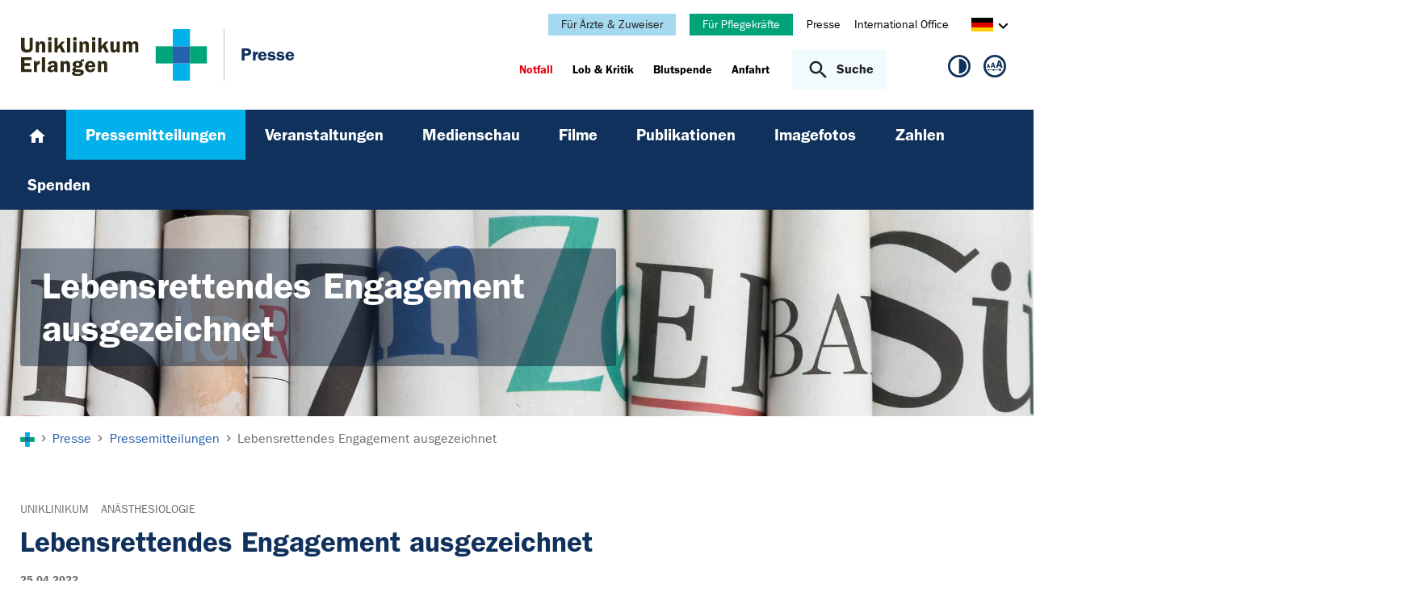

--- FILE ---
content_type: text/html; charset=utf-8
request_url: https://www.uk-erlangen.de/presse/pressemitteilungen/ansicht/detail/lebensrettendes-engagement-ausgezeichnet/
body_size: 13237
content:
<!DOCTYPE html>
<html lang="de">
<head>

<meta charset="utf-8">
<!-- 
	This website is powered by TYPO3 - inspiring people to share!
	TYPO3 is a free open source Content Management Framework initially created by Kasper Skaarhoj and licensed under GNU/GPL.
	TYPO3 is copyright 1998-2026 of Kasper Skaarhoj. Extensions are copyright of their respective owners.
	Information and contribution at https://typo3.org/
-->



<title>Lebensrettendes Engagement ausgezeichnet - Uniklinikum Erlangen</title>
<meta http-equiv="x-ua-compatible" content="IE=edge">
<meta name="generator" content="TYPO3 CMS">
<meta name="description" content="Seit dem Frühjahr 2020 beherrscht die Coronapandemie die Welt. In Europa lag das Epizentrum zu Beginn vor allem in Norditalien rund um die Stadt Bergamo. Dort kam es aufgrund der hohen Fallzahlen schnell zur Überlastung des Gesundheitssystems. Wichtige Unterstützung in diesen äußerst schwierigen Zeiten erhielt Italien unter anderem von Prof. Dr. Dr. h. c. Jürgen Schüttler, Direktor der Anästhesiologischen Klinik des Universitätsklinikums Erlangen. Dank seines unermüdlichen Einsatzes mit viel Kommunikations- und Koordinationsarbeit konnten schwerstkranke italienische COVID-19-Patientinnen und -Patienten zur Behandlung nach Deutschland gebracht werden. Sein beherztes Engagement honorierte die italienische Regierung nun mit der Offiziersstufe (Ufficiale) des Ordens „Stern von Italien“ (Ordine della Stella d’Italia).">
<meta name="viewport" content="width=device-width, initial-scale=1, minimum-scale=1">
<meta name="robots" content="index,follow">
<meta property="og:title" content="Lebensrettendes Engagement ausgezeichnet">
<meta property="og:type" content="article">
<meta property="og:url" content="https://www.uk-erlangen.de/presse/pressemitteilungen/ansicht/detail/lebensrettendes-engagement-ausgezeichnet/">
<meta property="og:image" content="https://www.uk-erlangen.de/fileadmin/_processed_/d/2/csm_22_AN_Stella_della_d_Italia_screen_1a7a4ab8ca.jpg">
<meta property="og:image:width" content="1200">
<meta property="og:image:height" content="801">
<meta property="og:description" content="Seit dem Frühjahr 2020 beherrscht die Coronapandemie die Welt. In Europa lag das Epizentrum zu Beginn vor allem in Norditalien rund um die Stadt Bergamo. Dort kam es aufgrund der hohen Fallzahlen schnell zur Überlastung des Gesundheitssystems. Wichtige Unterstützung in diesen äußerst schwierigen Zeiten erhielt Italien unter anderem von Prof. Dr. Dr. h. c. Jürgen Schüttler, Direktor der Anästhesiologischen Klinik des Universitätsklinikums Erlangen. Dank seines unermüdlichen Einsatzes mit viel Kommunikations- und Koordinationsarbeit konnten schwerstkranke italienische COVID-19-Patientinnen und -Patienten zur Behandlung nach Deutschland gebracht werden. Sein beherztes Engagement honorierte die italienische Regierung nun mit der Offiziersstufe (Ufficiale) des Ordens „Stern von Italien“ (Ordine della Stella d’Italia).">
<meta name="twitter:card" content="summary">
<meta name="apple-mobile-web-app-capable" content="no">
<meta name="google" content="notranslate">


<link rel="stylesheet" href="/_assets/d62557c271d06262fbb7ce0981266e2f/Css/auto-complete.1760980557.css" media="all" nonce="xRgRz59vDV9nuQBJbamByRmlaw_WN0WJ9F7HTszgn7Mt0YEz9vIOrA">
<link rel="stylesheet" href="/_assets/db5fd2ca3057ef07b5244af171451057/Css/ods_osm.1749415126.css" media="all" nonce="xRgRz59vDV9nuQBJbamByRmlaw_WN0WJ9F7HTszgn7Mt0YEz9vIOrA">
<link href="/_frontend/bundled/assets/main-DWneBp6m.1768380273.css" rel="stylesheet" >
<style nonce="xRgRz59vDV9nuQBJbamByRmlaw_WN0WJ9F7HTszgn7Mt0YEz9vIOrA">
        #frame-backgroundimage-17 { background-image: url('/fileadmin/_processed_/2/7/csm_header_presse_0d2fe85e3e.jpg'); } @media (min-width: 768px) { #frame-backgroundimage-17 { background-image: url('/fileadmin/_processed_/2/7/csm_header_presse_3dd5a873aa.jpg'); } } @media (min-width: 1024px) { #frame-backgroundimage-17 { background-image: url('/fileadmin/_processed_/2/7/csm_header_presse_b53cd53521.jpg'); } } @media (min-width: 1366px) { #frame-backgroundimage-17 { background-image: url('/fileadmin/_processed_/2/7/csm_header_presse_67d616612a.jpg'); } } @media (min-width: 1600px) { #frame-backgroundimage-17 { background-image: url('/fileadmin/bilder/headergrafiken/header_presse.jpg'); } } 
    </style>





<link rel="canonical" href="https://www.anaesthesiologie.uk-erlangen.de/aktuelles/nachrichten/detail/lebensrettendes-engagement-ausgezeichnet/"/>
</head>
<body id="p17" class="page-17 pagelevel-3 language-0 backendlayout-default layout-default">







    



<div id="top"></div><div class="body-bg"><a class="visually-hidden-focusable page-skip-link" href="#page-content" tabindex="1"><span>Zum Hauptinhalt springen</span></a><a class="visually-hidden-focusable page-skip-link" href="#page-footer" tabindex="1"><span>Skip to page footer</span></a><header id="page-header" class="page-header"><div class="container header-container"><div class="row justify-content-between"><div class="col header-logo"><a title="Zur Startseite des Universitätsklinikums Erlangen" tabindex="2" href="/"><img loading="lazy" title="Logo des Universitätsklinikums Erlangen" alt="Logo des Universitätsklinikums Erlangen" src="/_assets/ad9c8a6411247399e1e0e3c280c7c58e/Images/Uniklinikum-Erlangen.svg" width="262" height="72" /></a><div class="additional-logo"><a title="Presse" href="/presse/"><span class="text-headings-color">Presse</span></a></div></div><div class="col header-interactions"><nav id="header-navigation" class="d-none d-md-block navbar-meta"><div class="flag bg-info"><a href="/aerzte-und-zuweiser/">Für Ärzte &amp; Zuweiser</a></div><div class="flag bg-success"><a href="https://www.karriere.uk-erlangen.de/berufe/pflegedienst/">Für Pflegekräfte</a></div><ul class="navbar__list"><li class="navbar__item flag  mb-2 mb-md-0"><a href="/presse/" class="navbar__link" title="Presse"><span>Presse</span></a></li><li class="navbar__item flag  mb-2 mb-md-0"><a href="/international-office/" class="navbar__link" title="International Office"><span>International Office</span></a></li></ul><div id="language-navigation" class="navbar-lang"><ul id="header-languagemenu-default" class="p-1 pe-md-4 m-0"><li class="active "><a href="#header-languagemenu-default" data-bs-toggle="collapse" title="Öffnet den Sprachumschalter, um eine andere Sprache zu wählen."><span class="lang-DE"></span><span class="icon icon-arrow_right d-none d-md-inline-block"></span></a></li><li class=" collapse"><a href="/en/pr/pressemitteilungen/detail/?tx_news_pi1%5Baction%5D=detail&amp;tx_news_pi1%5Bcontroller%5D=News&amp;tx_news_pi1%5Bnews%5D=3333&amp;cHash=49d49d212a27fc4c98de31186274fc07" hreflang="en-US" title="View this page in English."><span class="lang-EN"></span></a></li><li class="text-muted collapse"></li><li class="text-muted collapse"></li></ul></div></nav><div class="header-info-accessibility"><nav id="info-navigation" class="navbar-info"><ul class="navbar__list"><li class="navbar__item flag"><a class="navbar-info__emergency text-danger" tabindex="3" href="/notfall/"><span>
                        Notfall
                    </span></a></li><li class="navbar__item flag "><a href="/einrichtungen/klinikumsvorstand/qualitaetsmanagement/lob-und-kritik/" title="Lob &amp; Kritik"><span>Lob &amp; Kritik</span></a></li><li class="navbar__item flag "><a href="https://www.transfusionsmedizin.uk-erlangen.de/blutspende/" title="Blutspende"><span>Blutspende</span></a></li><li class="navbar__item flag "><a href="/anfahrt-1/" title="Anfahrt"><span>Anfahrt</span></a></li></ul><button
            type="button"
            class="btn search-toggle-btn"
            data-bs-toggle="collapse"
            data-bs-target="#searchGlobal"
            aria-expanded="false"
            aria-controls="searchGlobal"
            aria-label="Suche öffnen"
    ><span class="icon icon-search me-lg-2"></span><span class="search-toggle-open" data-testid="search-toggle-open">Suche</span><span class="search-toggle-close" data-testid="search-toggle-close">schließen</span></button><div id="searchGlobal" class="container-full search-global collapse"><div class="search-container container-full ps-4 pe-4"><form
                    class="search-form container"
                    method="get"
                    name="form_kesearch_searchfield"
                    action="/suche/"
            ><label class="search-global__label d-block d-md-none" for="globalSearchInput">
                    Nach Thema, Fachgebiet, Name des Arztes suchen...
                </label><span class="icon icon-search"></span><input
                        id="globalSearchInput"
                        class="search-input"
                        data-testid="search-input"
                        type="text"
                        name="tx_kesearch_pi1[sword]"
                        placeholder="Nach Thema, Fachgebiet, Name des Arztes suchen..."
                /><button
                        type="submit"
                        class="btn btn-primary"
                        data-testid="search-submit-button"
                >
                    Suchen
                </button></form></div></div></nav><nav id="accessibility-navigation"
     class="navbar-accessibility"
     aria-label="Barrierefreiheits-Optionen"
><ul class="navbar__list navbar__list--accessibility"><li class="navbar__item navbar__item--leichte-sprache"></li><li class="navbar__item navbar__item--contrast"><et-state-toggle
                el="body"
                active-class="t-contrast"
                cookie="contrastMode"
                inactive-class="t-default"
            ><button class="navbar__link"
                        aria-label="Ansicht für hohen Kontrast"
                        title="Ansicht für hohen Kontrast"
                ><span class="icon icon--contrast"></span></button></et-state-toggle></li><li class="navbar__item navbar__item--font-size"><et-popover><button data-popover-target="trigger" class="navbar__link"
                        aria-label="Hinweise für die Anpassung der Schriftgröße zeigen"
                        title="Hinweise für die Anpassung der Schriftgröße zeigen"
                ><span class="icon icon--fontsize"></span></button><dialog data-popover-target="content"
                        class="popover-dialog"
                        aria-label="Hinweise für die Anpassung der Schriftgröße"
                ><form method="dialog"><button class="button close"
                                aria-label="Schließen"
                        ><svg xmlns="http://www.w3.org/2000/svg" width="28" height="28" fill="currentColor" class="bi bi-x-lg" viewBox="0 0 16 16"><path d="M2.146 2.854a.5.5 0 1 1 .708-.708L8 7.293l5.146-5.147a.5.5 0 0 1 .708.708L8.707 8l5.147 5.146a.5.5 0 0 1-.708.708L8 8.707l-5.146 5.147a.5.5 0 0 1-.708-.708L7.293 8z"/></svg></button></form><div class="popover-dialog__content"><h3>Schriftgröße anpassen</h3><p><b>Für Windows / Linux:</b><br>
                            Mit diesen Tastenkombinationen können Sie die Schriftgröße anpassen:<br></p><ul class="list-normal"><li>[Strg] - [+]: Schrift vergrößern</li><li>[Strg] - [-]: Schrift verkleinern</li><li>[Strg] - [0]: Schriftgröße zurücksetzen</li></ul><br><p><b>Für Mac:</b><br>
                            Mit diesen Tastenkombinationen können Sie die Schriftgröße anpassen:<br></p><ul class="list-normal"><li>[Cmd] - [+]: Schrift vergrößern</li><li>[Cmd] - [-]: Schrift verkleinern</li><li>[Cmd] - [0]: Schriftgröße zurücksetzen</li></ul></div><div data-popover-arrow></div></dialog></et-popover></li></ul></nav></div></div></div></div><div class="menu-main-container bg-blue-darkest"><div class="main-navigation-button-container frame-container frame-container-default d-md-none"><button
                        class="btn main-navigation-button p-4"
                        type="button"
                        data-bs-toggle="offcanvas"
                        data-bs-target="#main-navigation"
                        aria-controls="main-navigation"
                        aria-label="Menü öffnen"
                ><span class="burger-icon"></span></button></div><nav
                    id="main-navigation"
                    tabindex="-1"
                    class="navbar navbar-main frame-container frame-container-default offcanvas offcanvas-start"
            ><button type="button" class="btn-close btn-close-white text-reset navbar-main-mobile-close" data-bs-dismiss="offcanvas" aria-label="Menü schließen"></button><ul class="navbar__list"><li class="navbar__item"><a class="navbar__link" title="Home" href="/"><svg width="24" height="24" viewBox="0 0 24 24" fill="none" xmlns="http://www.w3.org/2000/svg"><path d="M10 20V14H14V20H19V12H22L12 3L2 12H5V20H10Z" fill="white"/></svg></a></li><li class="navbar__item active"><a href="/presse/pressemitteilungen/" class="navbar__link" id="nav-item-78"  title="Pressemitteilungen"><span>Pressemitteilungen</span></a><ul id="navlist78" class="navbar__list collapse  show"><li class="navbar__item"><a href="/presse/pressemitteilungen/archiv/" class="navbar__link " title="Archiv"><span>Archiv</span></a></li></ul><button
        type="button"
        class="btn toggle"
        data-bs-toggle="collapse"
        data-bs-target="#navlist78"
        aria-expanded="true"
        aria-controls="navlist78"
    ></button></li><li class="navbar__item"><a href="/veranstaltungen/" class="navbar__link" id="nav-item-79"  title="Veranstaltungen"><span>Veranstaltungen</span></a><ul id="navlist79" class="navbar__list collapse "><li class="navbar__item"><a href="/presse/veranstaltungen/buergervorlesung/" class="navbar__link " title="Bürgervorlesung"><span>Bürgervorlesung</span></a></li><li class="navbar__item"><a href="/veranstaltungen/archiv-2024/" class="navbar__link " title="Archiv 2024"><span>Archiv 2024</span></a></li><li class="navbar__item"><a href="/veranstaltungen/archiv-2023/" class="navbar__link " title="Archiv 2023"><span>Archiv 2023</span></a></li><li class="navbar__item"><a href="/veranstaltungen/archiv-2022/" class="navbar__link " title="Archiv 2022"><span>Archiv 2022</span></a></li><li class="navbar__item"><a href="/veranstaltungen/archiv-2021/" class="navbar__link " title="Archiv 2021"><span>Archiv 2021</span></a></li><li class="navbar__item"><a href="/veranstaltungen/archiv-2020/" class="navbar__link " title="Archiv 2020"><span>Archiv 2020</span></a></li><li class="navbar__item"><a href="/veranstaltungen/archiv-2019/" class="navbar__link " title="Archiv 2019"><span>Archiv 2019</span></a></li><li class="navbar__item"><a href="/veranstaltungen/archiv-2018/" class="navbar__link " title="Archiv 2018"><span>Archiv 2018</span></a></li></ul><button
        type="button"
        class="btn toggle"
        data-bs-toggle="collapse"
        data-bs-target="#navlist79"
        aria-expanded="false"
        aria-controls="navlist79"
    ></button></li><li class="navbar__item"><a href="/presse/medienschau/" class="navbar__link" id="nav-item-82"  title="Medienschau"><span>Medienschau</span></a></li><li class="navbar__item"><a href="/presse/filme/" class="navbar__link" id="nav-item-10190"  title="Filme"><span>Filme</span></a><ul id="navlist10190" class="navbar__list collapse "><li class="navbar__item"><a href="/presse/filme/imagefilme/" class="navbar__link " title="Imagefilme"><span>Imagefilme</span></a></li><li class="navbar__item"><a href="/presse/filme/gesundheits-tv/" class="navbar__link " title="Gesundheits-TV"><span>Gesundheits-TV</span></a></li><li class="navbar__item"><a href="https://www.youtube.com/playlist?list=PLL_Pg5EvHswZt9qhIFTUNXEy1VWNagKl6" class="navbar__link " title="DZI - Filme zur Patienteninformation"><span>DZI - Filme zur Patienteninformation</span></a></li></ul><button
        type="button"
        class="btn toggle"
        data-bs-toggle="collapse"
        data-bs-target="#navlist10190"
        aria-expanded="false"
        aria-controls="navlist10190"
    ></button></li><li class="navbar__item"><a href="/presse/publikationen/" class="navbar__link" id="nav-item-35"  title="Publikationen"><span>Publikationen</span></a><ul id="navlist35" class="navbar__list collapse "><li class="navbar__item"><a href="/presse/publikationen/informationsbroschueren/" class="navbar__link " title="Informationsbroschüren"><span>Informationsbroschüren</span></a></li></ul><button
        type="button"
        class="btn toggle"
        data-bs-toggle="collapse"
        data-bs-target="#navlist35"
        aria-expanded="false"
        aria-controls="navlist35"
    ></button></li><li class="navbar__item"><a href="/presse/imagefotos/" class="navbar__link" id="nav-item-86"  title="Imagefotos"><span>Imagefotos</span></a><ul id="navlist86" class="navbar__list collapse "><li class="navbar__item"><a href="/presse/imagefotos/ambiente/" class="navbar__link " title="Ambiente"><span>Ambiente</span></a></li><li class="navbar__item"><a href="/presse/imagefotos/architektur/" class="navbar__link " title="Architektur"><span>Architektur</span></a></li><li class="navbar__item"><a href="/presse/imagefotos/forschung/" class="navbar__link " title="Forschung"><span>Forschung</span></a></li><li class="navbar__item"><a href="/presse/imagefotos/lehre/" class="navbar__link " title="Lehre"><span>Lehre</span></a></li><li class="navbar__item"><a href="/presse/imagefotos/medizin/" class="navbar__link " title="Medizin"><span>Medizin</span></a></li></ul><button
        type="button"
        class="btn toggle"
        data-bs-toggle="collapse"
        data-bs-target="#navlist86"
        aria-expanded="false"
        aria-controls="navlist86"
    ></button></li><li class="navbar__item"><a href="/presse/zahlen-und-fakten/" class="navbar__link" id="nav-item-36"  title="Zahlen"><span>Zahlen</span></a></li><li class="navbar__item"><a href="/presse/spenden/" class="navbar__link" id="nav-item-38"  title="Spenden"><span>Spenden</span></a><ul id="navlist38" class="navbar__list collapse "><li class="navbar__item"><a href="https://www.kinderpalliativzentrum.uk-erlangen.de/" class="navbar__link " title="Kinderpalliativzentrum"><span>Kinderpalliativzentrum</span></a></li><li class="navbar__item"><a href="http://www.forschungsstiftung.uk-erlangen.de" class="navbar__link " title="Forschungsstiftung Medizin"><span>Forschungsstiftung Medizin</span></a></li><li class="navbar__item"><a href="/presse/spenden/aktion-kinderherz-op/" class="navbar__link " title="Aktion Kinderherz-OP"><span>Aktion Kinderherz-OP</span></a></li></ul><button
        type="button"
        class="btn toggle"
        data-bs-toggle="collapse"
        data-bs-target="#navlist38"
        aria-expanded="false"
        aria-controls="navlist38"
    ></button></li><li class="navbar__item d-md-none"><a class="navbar__link" href="/aerzte-und-zuweiser/">Für Ärzte &amp; Zuweiser</a></li><li class="navbar__item d-md-none"><a class="navbar__link" href="https://www.karriere.uk-erlangen.de/berufe/pflegedienst/">Für Pflegekräfte</a></li></ul><div class="d-md-none navbar-meta pt-3 pr-3 pl-3 container"><ul class="navbar__list"><li class="navbar__item flag  mb-2 mb-md-0"><a href="/presse/" class="navbar__link" title="Presse"><span>Presse</span></a></li><li class="navbar__item flag  mb-2 mb-md-0"><a href="/international-office/" class="navbar__link" title="International Office"><span>International Office</span></a></li></ul><div id="language-navigation-mobile" class="navbar-lang mb-2"><ul id="header-languagemenu-mobile" class="p-1 pe-md-4 m-0"><li class="active "><a href="#header-languagemenu-mobile" data-bs-toggle="collapse" title="Öffnet den Sprachumschalter, um eine andere Sprache zu wählen."><span class="lang-DE"></span><span class="icon icon-arrow_right d-none d-md-inline-block"></span></a></li><li class=" collapse"><a href="/en/pr/pressemitteilungen/detail/?tx_news_pi1%5Baction%5D=detail&amp;tx_news_pi1%5Bcontroller%5D=News&amp;tx_news_pi1%5Bnews%5D=3333&amp;cHash=49d49d212a27fc4c98de31186274fc07" hreflang="en-US" title="View this page in English."><span class="lang-EN"></span></a></li><li class="text-muted collapse"></li><li class="text-muted collapse"></li></ul></div></div><div class="d-md-none navbar-info p-3 pt-0"><ul class="navbar__list"><li class="navbar__item flag"><a class="navbar-info__emergency text-danger" tabindex="3" href="/notfall/"><span>
                        Notfall
                    </span></a></li><li class="navbar__item flag "><a href="/einrichtungen/klinikumsvorstand/qualitaetsmanagement/lob-und-kritik/" title="Lob &amp; Kritik"><span>Lob &amp; Kritik</span></a></li><li class="navbar__item flag "><a href="https://www.transfusionsmedizin.uk-erlangen.de/blutspende/" title="Blutspende"><span>Blutspende</span></a></li><li class="navbar__item flag "><a href="/anfahrt-1/" title="Anfahrt"><span>Anfahrt</span></a></li></ul></div></nav></div></header><div class="frame-container frame-container-large frame-type-intro-bg"><div class="ratio ratio-5x1"><div class="frame-has-backgroundimage"><div class="frame-backgroundimage-container"><div id="frame-backgroundimage-17" class="frame-backgroundimage"></div></div></div></div><div class="frame-type-intro"><div class="frame-container frame-container-default"><div class="frame-inner"><header class="frame-header"><h1 class="element-header mb-2"><span>Lebensrettendes Engagement ausgezeichnet</span></h1></header></div></div></div></div><nav class="breadcrumb-section" aria-label="Brotkrümelnavigation"><div class="container"><p class="sr-only" id="breadcrumb">Sie sind hier:</p><ol class="breadcrumb"><li class="breadcrumb-item"><a class="breadcrumb-link" href="/" title="Zur Startseite des Universitätsklinikums Erlangen"><svg height="37" xmlns="http://www.w3.org/2000/svg" viewBox="0,0,63,64"><g><path d="M20.937+21.0438L0+21.0438L0+42.3789L20.937+42.3789L20.937+21.0438Z" opacity="1" fill="#00a579"/><path d="M62.813+21.0438L41.876+21.0438L41.876+42.3789L62.813+42.3789L62.813+21.0438Z" opacity="1" fill="#00a579"/><path d="M41.876+21.0438L20.938+21.0438L20.938+42.3789L41.876+42.3789L41.876+21.0438Z" opacity="1" fill="#2761ab"/><path d="M41.876+42.3788L20.938+42.3788L20.938+63.7138L41.876+63.7138L41.876+42.3788Z" opacity="1" fill="#00B1EB"/><path d="M41.876-0.29126L20.938-0.29126L20.938+21.0451L41.876+21.0451L41.876-0.29126Z" opacity="1" fill="#00B1EB"/></g></svg></a></li><li class="breadcrumb-item icon-arrow_right"><a class="breadcrumb-link" href="/presse/" title="Presse"><span class="breadcrumb-text">Presse</span></a></li><li class="breadcrumb-item icon-arrow_right "><a class="breadcrumb-link" href="/presse/pressemitteilungen/" title="Pressemitteilungen"><span class="breadcrumb-text">Pressemitteilungen</span></a></li><li class="breadcrumb-item icon-arrow_right active" aria-current="page"><span class="breadcrumb-text">Lebensrettendes Engagement ausgezeichnet</span></li></ol></div></nav><main id="page-content" class="bp-page-content main-section"><!--TYPO3SEARCH_begin--><div class="section section-before-content"></div><div class="section section-default"><div id="c199" class=" frame frame-default frame-type-news_newsdetail frame-layout-default frame-size-default frame-height-default frame-background-none frame-space-before-none frame-space-after-none frame-no-backgroundimage"><div class="frame-group-container"><div class="frame-group-inner"><div class="frame-container frame-container-default"><div class="frame-inner"><div class="news news-single"><div class="article" itemscope="itemscope" itemtype="http://schema.org/Article"><div class="news-detail"><div class="row"><div class="col-12 mb-3"><div class="category-flag-wrapper"><div class="category-flag"><a target="_blank" href="/">Uniklinikum</a></div><div class="category-flag"><a target="_blank" href="https://www.anaesthesiologie.uk-erlangen.de/">Anästhesiologie</a></div></div><h2 class="mb-3" itemprop="headline">Lebensrettendes Engagement ausgezeichnet</h2><div class="extra"><!-- date --><time itemprop="datePublished" datetime="2022-04-25">
		25.04.2022
	</time></div></div><div class="col-12 col-lg-9"><h3 class="mb-3">Prof. Schüttler für seinen Einsatz während der COVID-19-Pandemie mit italienischem Orden geehrt</h3><div class="text-reset-headings mb-4 mb-lg-5"><!-- teaser --><div itemprop="description" class="h3"><p>Seit dem Frühjahr 2020 beherrscht die Coronapandemie die Welt. In Europa lag das Epizentrum zu Beginn vor allem in Norditalien rund um die Stadt Bergamo. Dort kam es aufgrund der hohen Fallzahlen schnell zur Überlastung des Gesundheitssystems. Wichtige Unterstützung in diesen äußerst schwierigen Zeiten erhielt Italien unter anderem von Prof. Dr. Dr. h. c. Jürgen Schüttler, Direktor der Anästhesiologischen Klinik des Universitätsklinikums Erlangen. Dank seines unermüdlichen Einsatzes mit viel Kommunikations- und Koordinationsarbeit konnten schwerstkranke italienische COVID-19-Patientinnen und -Patienten zur Behandlung nach Deutschland gebracht werden. Sein beherztes Engagement honorierte die italienische Regierung nun mit der Offiziersstufe (Ufficiale) des Ordens „Stern von Italien“ (Ordine della Stella d’Italia).</p></div><!-- main text --><div itemprop="articleBody"><p>Die Hilfsaktion, die von der Bayerischen Staatskanzlei angestoßen worden war, startete in der letzten Märzwoche 2020. „Durch Kontakte zu Freunden und Kollegen wusste ich, wie groß die Not in Norditalien war. An fünf aufeinanderfolgenden Tagen hat deshalb ein Team mit Beteiligung von Ärztinnen und Ärzten unserer Anästhesiologischen Klinik jeweils zwei schwerstkranke, beatmete COVID-19-Patientinnen und -Patienten vom Flughafen Orio al Serio Bergamo zum Nürnberger Flughafen transportiert“, erinnert sich Prof. Schüttler. „Von dort aus wurden die Patientinnen und Patienten dann auf die drei Universitätsklinika Erlangen, Regensburg und Würzburg verteilt.“ Insgesamt konnten so zehn Italienerinnen und Italiener nach Deutschland gebracht und behandelt werden. Außerdem übersendeten Prof. Schüttler und sein Team medizinische Geräte nach Bruneck in Südtirol, damit die Krankenhäuser dort besser für die Pandemie gewappnet waren. „Durch unsere Bemühungen, den Menschen in Italien zu helfen, konnten glücklicherweise einige Leben gerettet werden. Wir haben sehr, sehr viele Telefonate geführt und mit den beteiligten Infrastruktureinrichtungen Transporte organisiert“, sagt Prof. Schüttler. „Besonders schön ist, dass es den meisten Patientinnen und Patienten heute wieder gut geht. Über eine Kollegin, die aus Nürnberg stammt und für den ADAC in der Region um Mailand bzw. Bergamo arbeitet, haben wir noch Kontakt zu einigen Betroffenen und ihren Familien.“</p><h3>Mehr als ein Ritterschlag</h3><p>Am 18. März 2022 lud der Generalkonsul der Italienischen Republik, Enrico De Agostini, Jürgen Schüttler dann nach München auf einen Espresso ein. „Ich habe mich auf einen angenehmen Austausch gefreut und ahnte nichts davon, dass ich bei dieser Gelegenheit mit einem Verdienstorden geehrt werden würde“, berichte der Würdenträger lachend. „Die Überraschung war daher groß, als Herr De Agostini eine feierliche Ansprache hielt und mir den Orden überreichte.“ Enrico De Agostini sagte bei der Übergabe der mit der Offizierswürde verbundenen Auszeichnung: „Als international renommierter Arzt und Wissenschaftler leitete Professor Schüttler die Aktivitäten, die mit der Aufnahme und Behandlung von zehn schwer erkrankten COVID-19-Patientinnen und -Patienten aus Italien in den Universitätsklinika Erlangen, Regensburg und Würzburg verbunden waren. Weiterhin stellte er die kontinuierliche Kommunikation mit dem Generalkonsulat der Italienischen Republik in München und dem italienischen Katastrophenschutz sicher. Sämtliche Maßnahmen, einschließlich der Verlegung der Patientinnen und Patienten nach Bayern und deren Rückverlegung, wurden vorbildlich durchgeführt und retteten somit das Leben von acht Menschen. Herr Professor Schüttler gilt als vorbildliches Beispiel für europäische Zusammenarbeit.“ Die Italienische Republik würdigt Jürgen Schüttler damit für sein beispielhaftes Engagement im Rahmen der deutsch-italienischen Zusammenarbeit im Gesundheitswesen bei der Rettung von schwerstkranken Coronapatientinnen und ‑patienten. Der Orden wird an im Ausland lebende Italienerinnen und Italiener sowie Ausländerinnen und Ausländer vergeben. Er wird auf Vorschlag des italienischen Ministers für auswärtige Angelegenheiten und internationale Zusammenarbeit nach Prüfung durch einen vierzigköpfigen Ordensrat vom Staatspräsidenten verliehen. Die Klasse des Offiziers entspricht der des deutschen Bundesverdienstkreuzes 1. Klasse.</p><h3>Weitere Informationen:</h3><p>Prof. Dr. Dr. h. c. Jürgen Schüttler</p><p class="block block-phone"><a href="tel:091318533677" class="link link-phone">09131 85-33677</a></p><p class="block block-mail"><a href="#" data-mailto-token="kygjrm8hscpecl,qafscrrjcpYidy,gkcb,slg+cpjylecl,bc" data-mailto-vector="-2" class="link link-mail">juergen.schuettler(at)kfa.imed.uni-erlangen.de</a></p></div></div></div><div class="col-12 col-lg-3 subcontent-wrap"><div class="gallery-row"><div class="gallery-item gallery-item-size-1"><div class=""><div class="image-wrap image-wrap-lightbox"><figure class="image"><div class="position-relative"><a href="https://www.uk-erlangen.de/fileadmin/_processed_/d/2/csm_22_AN_Stella_della_d_Italia_screen_018b8db7d2.jpg"
                               data-pswp-width="1200"
                               data-pswp-height="801"
                               target="_blank"
                               class="lightbox"
                               title=""
                            ><picture class=""><source data-variant="default" data-maxwidth="365" media="(min-width: 1200px)" srcset="/fileadmin/_processed_/d/2/csm_22_AN_Stella_della_d_Italia_screen_e3f6918c7d.jpg 1x"><source data-variant="large" data-maxwidth="660" media="(min-width: 992px)" srcset="/fileadmin/_processed_/d/2/csm_22_AN_Stella_della_d_Italia_screen_7ad286808f.jpg 1x"><source data-variant="small" data-maxwidth="516" media="(min-width: 576px)" srcset="/fileadmin/_processed_/d/2/csm_22_AN_Stella_della_d_Italia_screen_a83878fc58.jpg 1x"><img class="img-fluid" loading="lazy" src="/fileadmin/_processed_/d/2/csm_22_AN_Stella_della_d_Italia_screen_dc1607d876.jpg" width="365" height="244" title="" alt=""></picture></a></div><figcaption class="caption">Für seine Verdienste im Rahmen einer Hilfsaktion für schwerstkranke COVID-19-Patientinnen und -Patienten erhielt Prof. Dr. Dr. h. c. Jürgen Schüttler (l., Direktor Anästhesie/Uni-Klinikum Erlangen) den Orden „Ordine della Stella d’Italia“, den ihm der italienische Generalkonsul Enrico De Agostini im März in München überreichte. Foto: Alessia Rigo/Consolato Generale d‘Italia</figcaption></figure></div></div></div><div class="gallery-item gallery-item-size-1"><div class=""><div class="image-wrap image-wrap-lightbox"><figure class="image"><div class="position-relative"><a href="https://www.uk-erlangen.de/fileadmin/_processed_/3/d/csm_22_AN_Stella_della_d_Italia_2_screen_81f3dca458.jpg"
                               data-pswp-width="1200"
                               data-pswp-height="801"
                               target="_blank"
                               class="lightbox"
                               title=""
                            ><picture class=""><source data-variant="default" data-maxwidth="365" media="(min-width: 1200px)" srcset="/fileadmin/_processed_/3/d/csm_22_AN_Stella_della_d_Italia_2_screen_9c81c1af91.jpg 1x"><source data-variant="large" data-maxwidth="660" media="(min-width: 992px)" srcset="/fileadmin/_processed_/3/d/csm_22_AN_Stella_della_d_Italia_2_screen_f7480267f8.jpg 1x"><source data-variant="small" data-maxwidth="516" media="(min-width: 576px)" srcset="/fileadmin/_processed_/3/d/csm_22_AN_Stella_della_d_Italia_2_screen_5a3f64d32b.jpg 1x"><img class="img-fluid" loading="lazy" src="/fileadmin/_processed_/3/d/csm_22_AN_Stella_della_d_Italia_2_screen_462064cf95.jpg" width="365" height="244" title="" alt=""></picture></a></div><figcaption class="caption">Der Orden „Ordine della Stella d’Italia“ und die dazugehörige Urkunde für Prof. Dr. Dr. h. c. Jürgen Schüttler. Foto: Alessia Rigo/Consolato Generale d’Italia</figcaption></figure></div></div></div></div></div></div><div class="section-bottom-links news-links"><a class="btn btn-primary" href="/presse/pressemitteilungen/">
                    Zu den Pressemitteilungen
                </a></div></div></div></div></div></div></div></div></div></div><div class="section section-before-footer"><div id="c79264" class=" frame frame-default frame-type-custom_logoslider frame-layout-default frame-size-default frame-height-default frame-background-none frame-space-before-none frame-space-after-none frame-no-backgroundimage"><div class="frame-group-container"><div class="frame-group-inner"><div class="frame-container frame-container-default"><div class="frame-inner"><div class="logoslider-wrapper logoslider-wrapper-"><div class="swiper-container logoslider "><div class="swiper-wrapper"><div class="swiper-slide"><a href="https://www.med.fau.de" target="_blank" rel="noreferrer" title="FAU - Friedrich Alexander Universität - Medizinische Fakultät Erlangen-Nürnberg"><picture class=""><source data-variant="default" data-maxwidth="1280" media="(min-width: 1400px)" srcset="/fileadmin/dateien/content_pool_dateien/logos/FAU-MedFak-Logo.png 1x"><source data-variant="xlarge" data-maxwidth="1100" media="(min-width: 1200px)" srcset="/fileadmin/dateien/content_pool_dateien/logos/FAU-MedFak-Logo.png 1x"><source data-variant="large" data-maxwidth="920" media="(min-width: 992px)" srcset="/fileadmin/dateien/content_pool_dateien/logos/FAU-MedFak-Logo.png 1x"><source data-variant="medium" data-maxwidth="680" media="(min-width: 768px)" srcset="/fileadmin/dateien/content_pool_dateien/logos/FAU-MedFak-Logo.png 1x"><source data-variant="small" data-maxwidth="500" media="(min-width: 576px)" srcset="/fileadmin/dateien/content_pool_dateien/logos/FAU-MedFak-Logo.png 1x"><source data-variant="extrasmall" data-maxwidth="374"  srcset="/fileadmin/dateien/content_pool_dateien/logos/FAU-MedFak-Logo.png 1x"><img class="img-fluid" loading="lazy" src="/fileadmin/_processed_/5/5/csm_FAU-MedFak-Logo_f00be02e99.png" width="1280" height="640" title="FAU - Friedrich Alexander Universität - Medizinische Fakultät Erlangen-Nürnberg" alt="Öffnet Webseite der FAU - Friedrich Alexander Universität - Medizinische Fakultät Erlangen-Nürnberg"></picture></a></div><div class="swiper-slide"><a href="/patienten/onkologie/#c94981" target="_blank" title="NW-FAZ-stern-FOCUS-Siegel"><picture class=""><source data-variant="default" data-maxwidth="1280" media="(min-width: 1400px)" srcset="/fileadmin/dateien/content_pool_dateien/logos/NW-FAZ-STERN-FOCUS-Siegel.png 1x"><source data-variant="xlarge" data-maxwidth="1100" media="(min-width: 1200px)" srcset="/fileadmin/dateien/content_pool_dateien/logos/NW-FAZ-STERN-FOCUS-Siegel.png 1x"><source data-variant="large" data-maxwidth="920" media="(min-width: 992px)" srcset="/fileadmin/dateien/content_pool_dateien/logos/NW-FAZ-STERN-FOCUS-Siegel.png 1x"><source data-variant="medium" data-maxwidth="680" media="(min-width: 768px)" srcset="/fileadmin/dateien/content_pool_dateien/logos/NW-FAZ-STERN-FOCUS-Siegel.png 1x"><source data-variant="small" data-maxwidth="500" media="(min-width: 576px)" srcset="/fileadmin/dateien/content_pool_dateien/logos/NW-FAZ-STERN-FOCUS-Siegel.png 1x"><source data-variant="extrasmall" data-maxwidth="374"  srcset="/fileadmin/_processed_/b/d/csm_NW-FAZ-STERN-FOCUS-Siegel_022290a78f.png 1x"><img class="img-fluid" loading="lazy" src="/fileadmin/_processed_/b/d/csm_NW-FAZ-STERN-FOCUS-Siegel_4cf944e521.png" width="1280" height="423" title="NW-FAZ-stern-FOCUS-Siegel" alt="Siegellogos von NW,FAZ,stern,FOCUS"></picture></a></div><div class="swiper-slide"><a href="/fileadmin/dateien/zertifikate/TUEV_ISO9001/UKER-Gesamt.pdf" target="_blank" title="TÜV SÜD ISO 9001"><picture class=""><source data-variant="default" data-maxwidth="1280" media="(min-width: 1400px)" srcset="/fileadmin/dateien/content_pool_dateien/logos/tuev_iso_9001.jpg 1x"><source data-variant="xlarge" data-maxwidth="1100" media="(min-width: 1200px)" srcset="/fileadmin/dateien/content_pool_dateien/logos/tuev_iso_9001.jpg 1x"><source data-variant="large" data-maxwidth="920" media="(min-width: 992px)" srcset="/fileadmin/dateien/content_pool_dateien/logos/tuev_iso_9001.jpg 1x"><source data-variant="medium" data-maxwidth="680" media="(min-width: 768px)" srcset="/fileadmin/_processed_/1/5/csm_tuev_iso_9001_6b20df081a.jpg 1x"><source data-variant="small" data-maxwidth="500" media="(min-width: 576px)" srcset="/fileadmin/_processed_/1/5/csm_tuev_iso_9001_5a0af97dc5.jpg 1x"><source data-variant="extrasmall" data-maxwidth="374"  srcset="/fileadmin/_processed_/1/5/csm_tuev_iso_9001_c0870c5168.jpg 1x"><img class="img-fluid" loading="lazy" src="/fileadmin/_processed_/1/5/csm_tuev_iso_9001_c8b6de88c6.jpg" width="1280" height="574" title="TÜV SÜD ISO 9001" alt="Öffnet PDF Zertifikat TÜV SÜD ISO 9001"></picture></a></div><div class="swiper-slide"><a href="https://www.ccc.uk-erlangen.de" target="_blank" title="CCC Erlangen-EMN"><picture class=""><source data-variant="default" data-maxwidth="1280" media="(min-width: 1400px)" srcset="/fileadmin/dateien/content_pool_dateien/logos/CCC-Logo.svg 1x"><source data-variant="xlarge" data-maxwidth="1100" media="(min-width: 1200px)" srcset="/fileadmin/dateien/content_pool_dateien/logos/CCC-Logo.svg 1x"><source data-variant="large" data-maxwidth="920" media="(min-width: 992px)" srcset="/fileadmin/dateien/content_pool_dateien/logos/CCC-Logo.svg 1x"><source data-variant="medium" data-maxwidth="680" media="(min-width: 768px)" srcset="/fileadmin/dateien/content_pool_dateien/logos/CCC-Logo.svg 1x"><source data-variant="small" data-maxwidth="500" media="(min-width: 576px)" srcset="/fileadmin/dateien/content_pool_dateien/logos/CCC-Logo.svg 1x"><source data-variant="extrasmall" data-maxwidth="374"  srcset="/fileadmin/dateien/content_pool_dateien/logos/CCC-Logo.svg 1x"><img class="img-fluid" loading="lazy" src="/fileadmin/dateien/content_pool_dateien/logos/CCC-Logo.svg" width="1280" height="658" title="CCC Erlangen-EMN" alt="Öffnet Webseite des CCC Comprehensive Cancer Center Erlangen-EMN"></picture></a></div><div class="swiper-slide"><a href="https://www.medical-valley-emn.de/" target="_blank" rel="noreferrer" title="Medical Valley EMR"><picture class=""><source data-variant="default" data-maxwidth="1280" media="(min-width: 1400px)" srcset="/fileadmin/dateien/content_pool_dateien/logos/medical-valley-logo.svg 1x"><source data-variant="xlarge" data-maxwidth="1100" media="(min-width: 1200px)" srcset="/fileadmin/dateien/content_pool_dateien/logos/medical-valley-logo.svg 1x"><source data-variant="large" data-maxwidth="920" media="(min-width: 992px)" srcset="/fileadmin/dateien/content_pool_dateien/logos/medical-valley-logo.svg 1x"><source data-variant="medium" data-maxwidth="680" media="(min-width: 768px)" srcset="/fileadmin/dateien/content_pool_dateien/logos/medical-valley-logo.svg 1x"><source data-variant="small" data-maxwidth="500" media="(min-width: 576px)" srcset="/fileadmin/dateien/content_pool_dateien/logos/medical-valley-logo.svg 1x"><source data-variant="extrasmall" data-maxwidth="374"  srcset="/fileadmin/dateien/content_pool_dateien/logos/medical-valley-logo.svg 1x"><img class="img-fluid" loading="lazy" src="/fileadmin/dateien/content_pool_dateien/logos/medical-valley-logo.svg" width="1280" height="497" title="Medical Valley EMR" alt="Öffnet Webseite des Medical Valley EMN"></picture></a></div><div class="swiper-slide"><picture class=""><source data-variant="default" data-maxwidth="1280" media="(min-width: 1400px)" srcset="/fileadmin/dateien/content_pool_dateien/logos/UMB_Marke_RGB_230130.jpg 1x"><source data-variant="xlarge" data-maxwidth="1100" media="(min-width: 1200px)" srcset="/fileadmin/dateien/content_pool_dateien/logos/UMB_Marke_RGB_230130.jpg 1x"><source data-variant="large" data-maxwidth="920" media="(min-width: 992px)" srcset="/fileadmin/dateien/content_pool_dateien/logos/UMB_Marke_RGB_230130.jpg 1x"><source data-variant="medium" data-maxwidth="680" media="(min-width: 768px)" srcset="/fileadmin/dateien/content_pool_dateien/logos/UMB_Marke_RGB_230130.jpg 1x"><source data-variant="small" data-maxwidth="500" media="(min-width: 576px)" srcset="/fileadmin/_processed_/e/5/csm_UMB_Marke_RGB_230130_16ae781384.jpg 1x"><source data-variant="extrasmall" data-maxwidth="374"  srcset="/fileadmin/_processed_/e/5/csm_UMB_Marke_RGB_230130_cf0d5f6cda.jpg 1x"><img class="img-fluid" loading="lazy" src="/fileadmin/_processed_/e/5/csm_UMB_Marke_RGB_230130_28c17e5bf7.jpg" width="1280" height="448" title="" alt="UMB-Wortbildmarke"></picture></div><div class="swiper-slide"><a href="https://www.uniklinika.de/" target="_blank" rel="noreferrer" title="Verband der Universitätsklinika Deutschland"><picture class=""><source data-variant="default" data-maxwidth="1280" media="(min-width: 1400px)" srcset="/fileadmin/dateien/content_pool_dateien/logos/VUD-Logo.jpg 1x"><source data-variant="xlarge" data-maxwidth="1100" media="(min-width: 1200px)" srcset="/fileadmin/dateien/content_pool_dateien/logos/VUD-Logo.jpg 1x"><source data-variant="large" data-maxwidth="920" media="(min-width: 992px)" srcset="/fileadmin/dateien/content_pool_dateien/logos/VUD-Logo.jpg 1x"><source data-variant="medium" data-maxwidth="680" media="(min-width: 768px)" srcset="/fileadmin/dateien/content_pool_dateien/logos/VUD-Logo.jpg 1x"><source data-variant="small" data-maxwidth="500" media="(min-width: 576px)" srcset="/fileadmin/dateien/content_pool_dateien/logos/VUD-Logo.jpg 1x"><source data-variant="extrasmall" data-maxwidth="374"  srcset="/fileadmin/dateien/content_pool_dateien/logos/VUD-Logo.jpg 1x"><img class="img-fluid" loading="lazy" src="/fileadmin/_processed_/b/1/csm_VUD-Logo_cf578c3959.jpg" width="1280" height="256" title="Verband der Universitätsklinika Deutschland" alt="Öffnet Webseite des VUD - Verband der Universitätsklinika Deutschland"></picture></a></div><div class="swiper-slide"><a href="https://www.forschungsstiftung.uk-erlangen.de" target="_blank" title="Forschungsstiftung Medizin"><picture class=""><source data-variant="default" data-maxwidth="1280" media="(min-width: 1400px)" srcset="/fileadmin/dateien/content_pool_dateien/logos/Forschungsstiftung-Logo.svg 1x"><source data-variant="xlarge" data-maxwidth="1100" media="(min-width: 1200px)" srcset="/fileadmin/dateien/content_pool_dateien/logos/Forschungsstiftung-Logo.svg 1x"><source data-variant="large" data-maxwidth="920" media="(min-width: 992px)" srcset="/fileadmin/dateien/content_pool_dateien/logos/Forschungsstiftung-Logo.svg 1x"><source data-variant="medium" data-maxwidth="680" media="(min-width: 768px)" srcset="/fileadmin/dateien/content_pool_dateien/logos/Forschungsstiftung-Logo.svg 1x"><source data-variant="small" data-maxwidth="500" media="(min-width: 576px)" srcset="/fileadmin/dateien/content_pool_dateien/logos/Forschungsstiftung-Logo.svg 1x"><source data-variant="extrasmall" data-maxwidth="374"  srcset="/fileadmin/dateien/content_pool_dateien/logos/Forschungsstiftung-Logo.svg 1x"><img class="img-fluid" loading="lazy" src="/fileadmin/dateien/content_pool_dateien/logos/Forschungsstiftung-Logo.svg" width="1280" height="510" title="Forschungsstiftung Medizin" alt="Öffnet Webseite der Forschungsstiftung Medizin"></picture></a></div><div class="swiper-slide"><a href="https://www.dzi.uk-erlangen.de" target="_blank" title="DZI"><picture class=""><source data-variant="default" data-maxwidth="1280" media="(min-width: 1400px)" srcset="/fileadmin/dateien/content_pool_dateien/logos/DZI-Logo.svg 1x"><source data-variant="xlarge" data-maxwidth="1100" media="(min-width: 1200px)" srcset="/fileadmin/dateien/content_pool_dateien/logos/DZI-Logo.svg 1x"><source data-variant="large" data-maxwidth="920" media="(min-width: 992px)" srcset="/fileadmin/dateien/content_pool_dateien/logos/DZI-Logo.svg 1x"><source data-variant="medium" data-maxwidth="680" media="(min-width: 768px)" srcset="/fileadmin/dateien/content_pool_dateien/logos/DZI-Logo.svg 1x"><source data-variant="small" data-maxwidth="500" media="(min-width: 576px)" srcset="/fileadmin/dateien/content_pool_dateien/logos/DZI-Logo.svg 1x"><source data-variant="extrasmall" data-maxwidth="374"  srcset="/fileadmin/dateien/content_pool_dateien/logos/DZI-Logo.svg 1x"><img class="img-fluid" loading="lazy" src="/fileadmin/dateien/content_pool_dateien/logos/DZI-Logo.svg" width="1280" height="300" title="DZI" alt="Öffnet Webseite des Deutschen Zentrums Immuntherapie"></picture></a></div><div class="swiper-slide"><a href="https://bzkf.de/" target="_blank" rel="noreferrer" title="BZKF"><picture class=""><source data-variant="default" data-maxwidth="1280" media="(min-width: 1400px)" srcset="/fileadmin/dateien/content_pool_dateien/logos/bzkf-logo-2020.jpg 1x"><source data-variant="xlarge" data-maxwidth="1100" media="(min-width: 1200px)" srcset="/fileadmin/dateien/content_pool_dateien/logos/bzkf-logo-2020.jpg 1x"><source data-variant="large" data-maxwidth="920" media="(min-width: 992px)" srcset="/fileadmin/dateien/content_pool_dateien/logos/bzkf-logo-2020.jpg 1x"><source data-variant="medium" data-maxwidth="680" media="(min-width: 768px)" srcset="/fileadmin/dateien/content_pool_dateien/logos/bzkf-logo-2020.jpg 1x"><source data-variant="small" data-maxwidth="500" media="(min-width: 576px)" srcset="/fileadmin/_processed_/a/5/csm_bzkf-logo-2020_d2c1aa8090.jpg 1x"><source data-variant="extrasmall" data-maxwidth="374"  srcset="/fileadmin/_processed_/a/5/csm_bzkf-logo-2020_9e27d8286a.jpg 1x"><img class="img-fluid" loading="lazy" src="/fileadmin/_processed_/a/5/csm_bzkf-logo-2020_9eafec0573.jpg" width="1280" height="500" title="BZKF" alt="Öffnet Webseite des BZKF"></picture></a></div><div class="swiper-slide"><a href="/fileadmin/dateien/zertifikate/Zertifikat_ISO_50001.pdf" target="_blank" title="TÜV SÜD ISO 5001"><picture class=""><source data-variant="default" data-maxwidth="1280" media="(min-width: 1400px)" srcset="/fileadmin/dateien/content_pool_dateien/logos/logo_ISO_50001_farbe_de.jpg 1x"><source data-variant="xlarge" data-maxwidth="1100" media="(min-width: 1200px)" srcset="/fileadmin/dateien/content_pool_dateien/logos/logo_ISO_50001_farbe_de.jpg 1x"><source data-variant="large" data-maxwidth="920" media="(min-width: 992px)" srcset="/fileadmin/dateien/content_pool_dateien/logos/logo_ISO_50001_farbe_de.jpg 1x"><source data-variant="medium" data-maxwidth="680" media="(min-width: 768px)" srcset="/fileadmin/dateien/content_pool_dateien/logos/logo_ISO_50001_farbe_de.jpg 1x"><source data-variant="small" data-maxwidth="500" media="(min-width: 576px)" srcset="/fileadmin/dateien/content_pool_dateien/logos/logo_ISO_50001_farbe_de.jpg 1x"><source data-variant="extrasmall" data-maxwidth="374"  srcset="/fileadmin/dateien/content_pool_dateien/logos/logo_ISO_50001_farbe_de.jpg 1x"><img class="img-fluid" loading="lazy" src="/fileadmin/_processed_/8/f/csm_logo_ISO_50001_farbe_de_6607018208.jpg" width="1280" height="640" title="TÜV SÜD ISO 5001" alt="Öffnet PDF-Datei Zertifikat ISO 5001 TÜV SÜD"></picture></a></div></div></div><div class="swiper-button-next"></div><div class="swiper-button-prev"></div></div></div></div></div></div></div></div><!--TYPO3SEARCH_end--></main><footer id="page-footer" class="bp-page-footer hide-in-print" data-testid="page-footer"><section class="section footer-section footer-section-content"><div class="container"><div class="section-row"><div class="section-column footer-section-content-column"><div class="frame frame-size-default frame-default frame-background-none frame-space-before-none frame-space-after-none"><div class="box emergency-box bg-white p-3"><h3 class="h6">Notfall</h3><div class="text-danger d-sm-flex d-md-block"><p><span class="icon icon-uker-ambulance pe-3"></span><span class="icon-text"><a class="text-danger" href="tel:112"><b>112 </b></a>Notarzt | Feuerwehr</span></p><p><span class="icon icon-phone pe-3"></span><span class="icon-text"><a class="text-danger" href="tel:116117"><b>116 117 </b></a>Bereitschaftsdienst</span></p><p><span class="icon icon-uker-skull pe-3"></span><span class="icon-text"><a class="text-danger" href="tel:08919240"><b>089 19240 </b></a>Vergiftung</span></p></div><div class="emergency"><h4>Notfallinformationen UKER</h4><a href="/notfall/"><span>Rufnummern und Notaufnahmen</span></a><br><a href="https://www.perinatalzentrum.uk-erlangen.de/patientinnen/entbindung/"><span>Geburt</span></a></div></div></div><div class="frame frame-size-default frame-default frame-background-none frame-space-before-none frame-space-after-none"><div class="accordion" id="accordion-footer-meta"><div class="accordion-item"><h4 class="accordion-header" id="accordion-heading-17-30"><button class="accordion-button collapsed" type="button"
                            data-toggle="collapse"
                            data-target="#accordion-footer-meta-30"
                            data-parent="#accordion-footer-meta"
                            data-bs-toggle="collapse"
                            data-bs-target="#accordion-footer-meta-30"
                            data-bs-parent="#accordion-footer-meta"
                            aria-expanded="false"
                            aria-controls="accordion-footer-meta-30"
                    >
                        Patienten &amp; Besucher
                    </button><a class="accordion-button-link" href="/patienten/" title="Patienten &amp; Besucher">
                Patienten &amp; Besucher
                </a></h4><div id="accordion-footer-meta-30" class="accordion-collapse collapse" aria-labelledby="accordion-heading-17-30" data-parent="#accordion-footer-meta" data-bs-parent="#accordion-footer-meta"><div class="accordion-body"><div class="accordion-content"><div class="accordion-content-item accordion-content-text"><a href="/patienten/behandlung-finden/" title="Behandlung finden">Behandlung finden</a><a href="/patienten/anfahrt-parken/" title="Anfahrt">Anfahrt</a><a href="/patienten/antwort-auf-haeufige-fragen/" title="Antwort auf häufige Fragen">Antwort auf häufige Fragen</a><a href="/patienten/speisenversorgung/ernaehrungstherapeutische-beratung/" title="Ernährungstherapeutische Beratung">Ernährungstherapeutische Beratung</a><a href="/patienten/soziale-betreuung/ethikberatung/" title="Ethikberatung">Ethikberatung</a><a href="/patienten/onkologie/" title="Onkologie">Onkologie</a><a href="/patienten/patientenveranstaltungen/" title="Patientenveranstaltungen">Patientenveranstaltungen</a><a href="/patienten/soziale-betreuung/" title="Soziale Betreuung">Soziale Betreuung</a><a href="/patienten/speisenversorgung/" title="Essen und Verpflegung">Essen und Verpflegung</a><a href="/international-office/" title="Internationale Patienten">Internationale Patienten</a><a href="/patienten/klinikumsrundgang/" title="Klinikumsrundgang">Klinikumsrundgang</a></div></div></div></div></div><div class="accordion-item"><h4 class="accordion-header" id="accordion-heading-17-1030140"><button class="accordion-button collapsed" type="button"
                            data-toggle="collapse"
                            data-target="#accordion-footer-meta-1030140"
                            data-parent="#accordion-footer-meta"
                            data-bs-toggle="collapse"
                            data-bs-target="#accordion-footer-meta-1030140"
                            data-bs-parent="#accordion-footer-meta"
                            aria-expanded="false"
                            aria-controls="accordion-footer-meta-1030140"
                    >
                        Einrichtungen
                    </button><a class="accordion-button-link accordion-button-link-shortcut" href="/einrichtungen/wir-ueber-uns/" title="Einrichtungen">
                Einrichtungen
                </a></h4><div id="accordion-footer-meta-1030140" class="accordion-collapse collapse" aria-labelledby="accordion-heading-17-1030140" data-parent="#accordion-footer-meta" data-bs-parent="#accordion-footer-meta"><div class="accordion-body"><div class="accordion-content"><div class="accordion-content-item accordion-content-text"><a href="/einrichtungen/wir-ueber-uns/" title="Wir über uns">Wir über uns</a><a href="/einrichtungen/universitaetsmedizin/" title="Universitätsmedizin">Universitätsmedizin</a><a href="/einrichtungen/aerztliche-direktion/" title="Ärztliche Direktion">Ärztliche Direktion</a><a href="/einrichtungen/kaufmaennische-direktion/" title="Kaufmännische Direktion">Kaufmännische Direktion</a><a href="/einrichtungen/pflegedirektion/" title="Pflegedirektion">Pflegedirektion</a><a href="https://www.med.fau.de" target="_blank" title="Dekanat Medizin">Dekanat Medizin</a></div></div></div></div></div><div class="accordion-item"><h4 class="accordion-header" id="accordion-heading-17-10"><button class="accordion-button collapsed" type="button"
                            data-toggle="collapse"
                            data-target="#accordion-footer-meta-10"
                            data-parent="#accordion-footer-meta"
                            data-bs-toggle="collapse"
                            data-bs-target="#accordion-footer-meta-10"
                            data-bs-parent="#accordion-footer-meta"
                            aria-expanded="false"
                            aria-controls="accordion-footer-meta-10"
                    >
                        Forschung
                    </button><a class="accordion-button-link" href="/forschung-und-lehre/" title="Forschung">
                Forschung
                </a></h4><div id="accordion-footer-meta-10" class="accordion-collapse collapse" aria-labelledby="accordion-heading-17-10" data-parent="#accordion-footer-meta" data-bs-parent="#accordion-footer-meta"><div class="accordion-body"><div class="accordion-content"><div class="accordion-content-item accordion-content-text"><a href="/forschung-und-lehre/forschungsnachrichten/" title="Forschungsnachrichten">Forschungsnachrichten</a><a href="https://www.med.fau.de/forschung/forschungsprofil/schwerpunkte/" target="_blank" title="Forschungsschwerpunkte">Forschungsschwerpunkte</a><a href="https://studien.ccc-emn.de/" target="_blank" title="CCC-Studienregister">CCC-Studienregister</a><a href="https://www.med.fau.de/cebe/" target="_blank" title="Central Biobank Erlangen">Central Biobank Erlangen</a><a href="http://www.forschungsstiftung.uk-erlangen.de" title="Forschungsstiftung Medizin">Forschungsstiftung Medizin</a><a href="https://www.med.fau.de/forschung/einrichtungen-und-projekte-2/forschungserfolge/stiftungsprofessuren/" target="_blank" title="Stiftungsprofessuren">Stiftungsprofessuren</a><a href="https://www.med.fau.de/fakultaet/einrichtungen/vorklinische-institute/" target="_blank" title="Vorklinische Institute">Vorklinische Institute</a><a href="https://www.med.fau.de/fakultaet/einrichtungen/klinisch-theoretische-institute/" target="_blank" title="Klinisch-theoretische Institute">Klinisch-theoretische Institute</a><a href="https://www.med.fau.de/fakultaet/einrichtungen/klinische-einrichtungen/" target="_blank" title="Klinische Einrichtungen">Klinische Einrichtungen</a><a href="/forschung-und-lehre/lehrkrankenhaeuser/" title="Lehrkrankenhäuser">Lehrkrankenhäuser</a><a href="https://www.med.fau.de/fakultaet/intern/eduroam/" target="_blank" title="Eduroam">Eduroam</a></div></div></div></div></div><div class="accordion-item"><h4 class="accordion-header" id="accordion-heading-17-1030788"><a class="accordion-button-link accordion-button-link-shortcut" href="https://www.karriere.uk-erlangen.de/" title="Karriere">
                Karriere
                </a></h4></div></div></div></div></div></div></section><section class="section footer-section footer-section-meta"><div class="container"><div class="section-row"><div class="section-column footer-section-meta-column"><div class="frame frame-size-default frame-default frame-background-none frame-space-before-none frame-space-after-none"><div class="footer-meta-navigation"><span class="footer-meta-copyright">© 2026 Universitätsklinikum Erlangen</span><ul class="list-inline"><li class="list-inline-item"><a href="/impressum/" title="Impressum"><span>Impressum</span></a></li><li class="list-inline-item"><a href="/barrierefreiheit/" title="Barrierefreiheit"><span>Barrierefreiheit</span></a></li><li class="list-inline-item"><a href="https://www.uk-erlangen.de/de-ls/" title="Leichte Sprache"><span>Leichte Sprache</span></a></li><li class="list-inline-item"><a href="/datenschutz/" title="Datenschutz"><span>Datenschutz</span></a></li><li class="list-inline-item"><a href="/kontakt/" title="Kontakt"><span>Kontakt</span></a></li><li class="list-inline-item"><a href="/anfahrt-1/" title="Anfahrt"><span>Anfahrt</span></a></li><li class="list-inline-item"><a href="/sitemap/" title="Sitemap"><span>Sitemap</span></a></li><li class="list-inline-item"><a href="/notfall/" title="Notfall"><span>Notfall</span></a></li></ul></div><div class="footer-sociallinks"><div class="sociallinks"><ul class="sociallinks-list"><li class="sociallinks-item sociallinks-item-facebook" title="Facebook"><a href="https://www.facebook.com/uniklinikumerlangen" title="Facebook" rel="noopener" target="_blank"><span class="icon icon-facebook" aria-hidden="true"></span></a></li><li class="sociallinks-item sociallinks-item-instagram" title="Instagram"><a href="https://www.instagram.com/uniklinikumerlangen" title="Instagram" rel="noopener" target="_blank"><span class="icon icon-instagram" aria-hidden="true"></span></a></li><li class="sociallinks-item sociallinks-item-xing" title="Xing"><a href="https://www.xing.com/companies/universit%C3%A4tsklinikumerlangen" title="Xing" rel="noopener" target="_blank"><span class="icon icon-xing" aria-hidden="true"></span></a></li><li class="sociallinks-item sociallinks-item-linkedin" title="LinkedIn"><a href="https://www.linkedin.com/company/uni-klinikum-erlangen" title="LinkedIn" rel="noopener" target="_blank"><span class="icon icon-linkedin" aria-hidden="true"></span></a></li><li class="sociallinks-item sociallinks-item-youtube" title="YouTube"><a href="https://www.youtube.com/user/uniklinikumerlangen" title="YouTube" rel="noopener" target="_blank"><span class="icon icon-youtube" aria-hidden="true"></span></a></li></ul></div></div></div></div></div></div></section></footer><a class="scroll-top btn btn-primary" title="Nach oben rollen" data-testid="scroll-to-top" href="#top"><span class="icon icon-arrow_right"></span></a><!-- Root element of PhotoSwipe. --><div class="pswp" tabindex="-1" role="dialog" aria-hidden="true"><!-- Background of PhotoSwipe.
         It's a separate element as animating opacity is faster than rgba(). --><div class="pswp__bg"></div><!-- Slides wrapper with overflow:hidden. --><div class="pswp__scroll-wrap"><!-- Container that holds slides.
            PhotoSwipe keeps only 3 of them in the DOM to save memory.
            Don't modify these 3 pswp__item elements, data is added later on. --><div class="pswp__container"><div class="pswp__item"></div><div class="pswp__item"></div><div class="pswp__item"></div></div><!-- Default (PhotoSwipeUI_Default) interface on top of sliding area. Can be changed. --><div class="pswp__ui pswp__ui--hidden"><div class="pswp__top-bar"><!--  Controls are self-explanatory. Order can be changed. --><div class="pswp__counter"></div><button class="pswp__button pswp__button--close" title="Close (Esc)"></button><button class="pswp__button pswp__button--share" title="Share"></button><button class="pswp__button pswp__button--fs" title="Toggle fullscreen"></button><button class="pswp__button pswp__button--zoom" title="Zoom in/out"></button><!-- Preloader demo https://codepen.io/dimsemenov/pen/yyBWoR --><!-- element will get class pswp__preloader--active when preloader is running --><div class="pswp__preloader"><div class="pswp__preloader__icn"><div class="pswp__preloader__cut"><div class="pswp__preloader__donut"></div></div></div></div></div><div class="pswp__share-modal pswp__share-modal--hidden pswp__single-tap"><div class="pswp__share-tooltip"></div></div><button class="pswp__button pswp__button--arrow--left" title="Previous (arrow left)"></button><button class="pswp__button pswp__button--arrow--right" title="Next (arrow right)"></button><div class="pswp__caption"><div class="pswp__caption__center"></div></div></div></div></div><!-- Modal --><div class="modal fade" id="imageUsingRightsModal" tabindex="-1" aria-label="Fotorechte" aria-hidden="true"><div class="modal-dialog modal-dialog-centered"><div class="modal-content"><div class="modal-header"><h6 class="mb-0">Fotorechte</h6><button type="button" class="btn-close" data-bs-dismiss="modal" aria-label="Close"></button></div><div class="modal-body">
                Die Fotos dürfen (mit Angabe der Quelle: &quot;Uniklinikum Erlangen&quot;) kostenfrei für die redaktionelle Berichterstattung verwendet werden; die kommerzielle Nutzung ist nur nach ausdrücklicher Genehmigung durch das Uniklinikum Erlangen gestattet.
            </div></div></div></div></div><!-- Matomo --><script type="text/javascript" nonce="xRgRz59vDV9nuQBJbamByRmlaw_WN0WJ9F7HTszgn7Mt0YEz9vIOrA">
        var _paq = _paq || [];
        // Call disableCookies before calling trackPageView to avoid any cookies
        _paq.push(['disableCookies']);
        _paq.push(['trackPageView']);
        _paq.push(['enableLinkTracking']);
        // accurately measure time spent on the last pageview
        // set the default heart beat interval to 30 seconds
        _paq.push(['enableHeartBeatTimer', 30]);


        (function() {
            var u="//matomo.uk-erlangen.de/";
            _paq.push(['setTrackerUrl', u+'piwik.php']);
            _paq.push(['setSiteId', 1]);
            var d=document, g=d.createElement('script'), s=d.getElementsByTagName('script')[0];
            g.type='text/javascript'; g.async=true; g.defer=true; g.src=u+'piwik.js'; s.parentNode.insertBefore(g,s);
        })();
    </script><noscript><p><img src="https://matomo.uk-erlangen.de/piwik.php?idsite=1&amp;rec=1" style="border:0;" alt="" /></p></noscript><!-- End Matomo Code -->
<script src="/_assets/d62557c271d06262fbb7ce0981266e2f/Javascript/auto-complete.min.1760980557.js" nonce="xRgRz59vDV9nuQBJbamByRmlaw_WN0WJ9F7HTszgn7Mt0YEz9vIOrA"></script>
<script src="/_assets/9b80d86a98af3ecc38aabe297d2c3695/Contrib/photoswipe/photoswipe-dynamic-caption-plugin.umd.min.1692024263.js" nonce="xRgRz59vDV9nuQBJbamByRmlaw_WN0WJ9F7HTszgn7Mt0YEz9vIOrA"></script>
<script src="/_assets/948410ace0dfa9ad00627133d9ca8a23/JavaScript/Powermail/Form.min.1760518844.js" defer="defer" nonce="xRgRz59vDV9nuQBJbamByRmlaw_WN0WJ9F7HTszgn7Mt0YEz9vIOrA"></script>
<script type="module" src="/_frontend/bundled/assets/default-Lo4o1ghO.1768380273.js"></script>
<script async="async" src="/_assets/2a58d7833cb34b2a67d37f5b750aa297/JavaScript/default_frontend.1768305402.js"></script>

<script nonce="xRgRz59vDV9nuQBJbamByRmlaw_WN0WJ9F7HTszgn7Mt0YEz9vIOrA">
    const searchForms = document.querySelectorAll('input[name="tx_kesearch_pi1[sword]"]');
    let keSearchPremiumAutocomplete = [];
    searchForms.forEach(function (el) {
        let fieldId = el.id;
        keSearchPremiumAutocomplete.push(new autoComplete({
            selector: 'input[id="' + fieldId + '"]',
            minChars: 2,
            source: function (term, response) {
                term = term.toLowerCase();
                httpRequest = new XMLHttpRequest();
                if (!httpRequest) {
                    alert('Giving up :( Cannot create an XMLHTTP instance');
                    return false;
                }
                httpRequest.onreadystatechange = function () {
                    if (httpRequest.readyState == 4) {
                        response(JSON.parse(httpRequest.responseText))
                    }
                };
                httpRequest.open('GET',
                    'https://www.uk-erlangen.de/index.php?eID=keSearchPremiumAutoComplete'
                    + '&wordStartsWith=' + term
                    + '&amount=10'
                    + '&pid=17'
                    + '&language=0'
                );
                httpRequest.send();
            }
        }));
    });
</script>
</body>
</html>